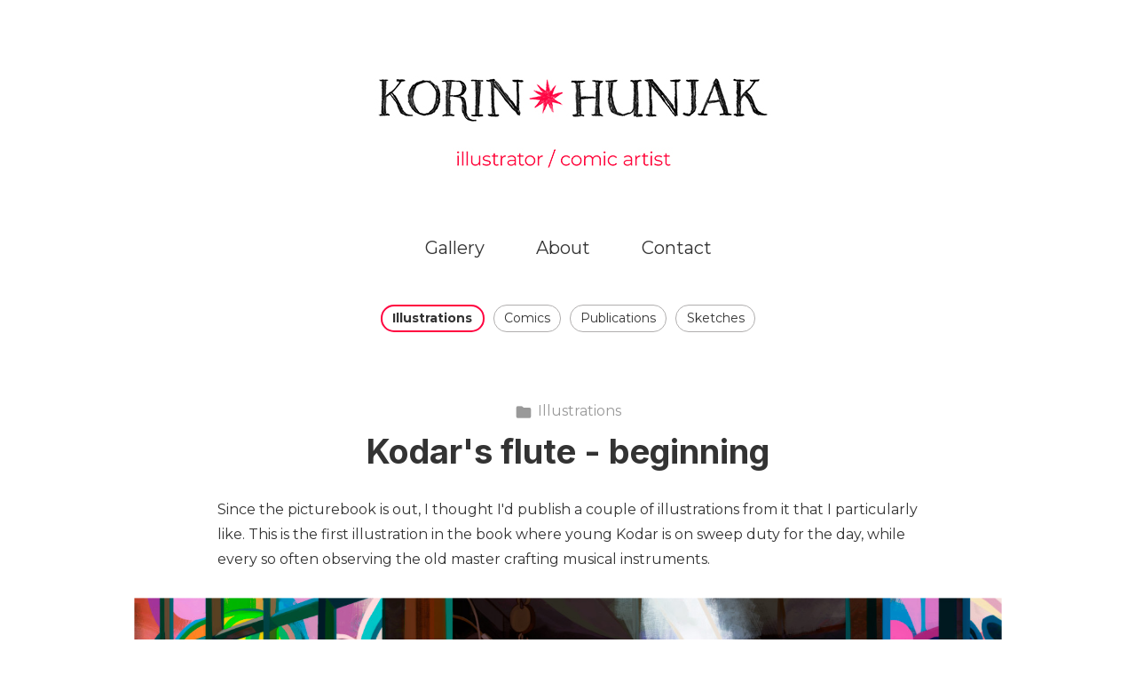

--- FILE ---
content_type: text/html; charset=utf-8
request_url: https://korinahunjak.com/projects/4bXerk?album_id=570700
body_size: 3713
content:
<!DOCTYPE html><html lang="en"><head><meta charset="utf-8" /><meta content="IE=edge" http-equiv="X-UA-Compatible" /><meta content="width=device-width, initial-scale=1.0" name="viewport" /><link href="https://fonts.googleapis.com/css?family=Montserrat:400,400i,700,900|Inter:400,700,900|PT+Mono" rel="stylesheet" /><link rel="stylesheet" media="screen" href="/assets/website-26325af48fcf4085dc968ace4e7c8c3ac5dfac87066c2008a18f3777550573ed.css" /><link rel="stylesheet" media="screen" href="/assets/website/insta-890675ab725dd0a445bb90ad4a6fc53ae35aaec91c1c83cfb7297e973d0fda8b.css" /><link rel="stylesheet" media="screen" href="/asset/css/custom-user-104204-1768282970-theme-insta-0577e6ea0bda08d69959fb8131e4650e-1762280184.css" /><style>.form input {
font-size: 1rem;
}
.form label{
font-size: 1rem;
top: 3.5rem
}
.form .form-group .btn {
width: auto;
margin: 0 auto;
padding-left: 2rem;
padding-right: 2rem;
}
.contact-main .contact-title {
font-size: 1.25rem;
font-weight: 600;
}
.contact-main .contact-subtitle {
font-size: 1rem;
}
.contact-main .contact-subtitle #contact-form-reveal-user-email a {
text-decoration: underline;
display: block;
}
.contact-main .contact-subtitle span {
color: var(--site-title-color);
}
.contact-main .contact-subtitle #contact-form-user-email a {
color: var(--link-color);
text-decoration: underline;
}
.page-content .title-font {
display: none;
}
.project-assets-caption {
background: initial;
}
.project-nav {
padding-top: .65rem;
padding-bottom: 0;
}
.site-wrapper .nav-album.hidden-phone {
display: initial !important;
}
.site-header .site-logo .site-subtitle {
display: inherit !important;
line-height: 2.5rem;
}
.site-wrapper .nav-album .nav-inline li a {
padding: .1875rem .7rem;
}
.site-header {
border-bottom: none;
}
.site-wrapper .project-page-prev {
display: none;
}
.site-wrapper .project-page-next {
display: none;
}
.site-content + div a {
color: #9E9E9E !important;
font-size: 8px !important;
}</style><link rel="shortcut icon" type="image/x-icon" href="https://cdna.artstation.com/p/users/portfolio_favicons/000/104/204/default/favicon2.png?1759839477" /><title>Korin Hunjak - Kodar&#39;s flute - beginning</title>
<meta name="description" content="Since the picturebook is out, I thought I&#39;d publish a couple of illustrations from it that I particularly like. This is the first illustration in the book where young Kodar is on sweep duty for the day, while every so often observing the old master" />
<meta name="keywords" content="korin hunjak, art, illustration, education, drawings, comics, sketches, stickers, design, indie, characters, story, photoshop, nft traits, author, graphic novel, activism, feminist" />
<meta name="twitter:title" content="Korin Hunjak - Kodar&#39;s flute - beginning" />
<meta name="twitter:card" content="summary_large_image" />
<meta name="twitter:description" content="Since the picturebook is out, I thought I&#39;d publish a couple of illustrations from it that I particularly like. This is the first illustration in the book where young Kodar is on sweep duty for the day, while every so often observing the old master crafting musical instruments." />
<meta name="twitter:image" content="https://cdnb.artstation.com/p/assets/images/images/014/256/645/large/korina-hunjak-1-tif-23-2-rgb8.jpg?1543222673" />
<meta property="og:url" content="https://korinahunjak.com/projects/4bXerk?album_id=570700" />
<meta property="og:title" content="Korin Hunjak - Kodar&#39;s flute - beginning" />
<meta property="og:image" content="https://cdnb.artstation.com/p/assets/images/images/014/256/645/large/korina-hunjak-1-tif-23-2-rgb8.jpg?1543222673" />
<meta property="og:description" content="Since the picturebook is out, I thought I&#39;d publish a couple of illustrations from it that I particularly like. This is the first illustration in the book where young Kodar is on sweep duty for the day, while every so often observing the old master crafting musical instruments." />
<meta property="og:image:width" content="1920" />
<meta property="og:type" content="website" />
<meta name="image" content="https://cdnb.artstation.com/p/assets/images/images/014/256/645/large/korina-hunjak-1-tif-23-2-rgb8.jpg?1543222673" />
<meta name="og_twitter_card" content="summary_large_image" />
<meta name="robots" content="index, NoAI" /><link rel="alternate" type="application/rss+xml" title="Korin Hunjak on ArtStation" href="https://korin-hunjak.artstation.com/rss" /><!-- Common head js --><script src="/assets/layout/common_head_js.bundle.87cd8cc13f51041e4c5c.js"></script><script>window._epicEnableCookieGuard = false</script><script src="https://tracking.epicgames.com/tracking.js" async defer="defer"></script><script>environment = "production";
window.websocket_host = "https://ws.artstation.com";</script><script>window.api                         = {};
window.api.notifications           = {};
window.api.messaging               = {};
window.api.websockets              = {};
window.api.notifications.enabled   = true;
window.api.messaging.enabled       = true;
window.api.websockets.enabled      = true;
window.api.google_auth_client_id   = "439315463592-150g9t6k7vft6cd71k6s6jqelg9hgr4e.apps.googleusercontent.com";
window.api.facebook_app_id         = "249255215230397";
window.talon_settings              = {};
window.talon_settings.enabled      = true;
window.talon_settings.flow_id      = 'artstation_prod';</script><script>window.user_id = null;
window.user_show_adult = false;</script><script>window.upload_config = {
  maxImageSize: 10485760,
  maxMarmosetFileSize: 15728640,
  maxPdfFileSize: 20971520,
  maxPanoFileSize: 10485760,
  maxVideoClipFileSize: 26214400
};</script><script>window.angular_debug_enabled = false;
window.locale = "en";
I18n = {}
I18n.defaultLocale = "en";
I18n.locale = "en";
window.artstation_config = {
  preloaded_feed_comments_count: 5,
  preloaded_challenge_announcement_replies_count: 5
};</script><script>window.pro_member = true;</script></head><body class="theme-insta project"><div id="top"></div><header class="site-header"><div class="site-logo"><a href="/"><img src="https://cdna.artstation.com/p/theme_assets/files/002/535/820/original/2ee66c5cd937436bc0f1d7fc8ac68243.jpg?1746777754" /></a></div><div class="site-header-btn"><div class="line"></div><div class="line"></div><div class="line"></div></div><div class="header-nav-close"><div class="header-nav-close-inner"></div></div><div class="header-nav"><ul class="nav"><li><a target="_self" href="/">Gallery</a></li><li><a target="_self" href="/pages/about">About</a></li><li><a target="_self" href="/contact">Contact</a></li></ul></div></header><div class="site-wrapper"><div class="nav-album hidden-phone"><ul class="nav-inline"><li class="active"><a href="/albums/570700">Illustrations</a></li><li><a href="/albums/1261955">Comics</a></li><li><a href="/albums/2645947">Publications</a></li><li><a href="/albums/1261971">Sketches</a></li></ul></div><input type="hidden" name="previous_project" id="previous_project" value="/projects/2xq3ox?album_id=570700" /><input type="hidden" name="next_project" id="next_project" value="/projects/1n1P8o?album_id=570700" /><a class="project-page-prev" href="/projects/2xq3ox?album_id=570700"><span class="far fa-angle-left"></span></a><a class="project-page-next" href="/projects/1n1P8o?album_id=570700"><span class="far fa-angle-right"></span></a><div class="site-content project-page"><div class="project-current text-center"><a href="/albums/570700"><span class="far fa-folder icon-pad-right"></span>Illustrations</a></div><div class="project-title title-font text-center">Kodar&#39;s flute - beginning</div><div class="project-grid  above"><div class="project-assets"><div class="project-assets-item"><div class="project-assets-item-inner"><a class="project-assets-link colorbox-gal" data-colorbox="true" href="https://cdnb.artstation.com/p/assets/images/images/014/256/645/large/korina-hunjak-1-tif-23-2-rgb8.jpg?1543222673"><picture><source media="(min-width: 1200px)" srcset="https://cdnb.artstation.com/p/assets/images/images/014/256/645/large/korina-hunjak-1-tif-23-2-rgb8.jpg?1543222673" /><source media="(min-width: 768px)" srcset="https://cdnb.artstation.com/p/assets/images/images/014/256/645/medium/korina-hunjak-1-tif-23-2-rgb8.jpg?1543222673" /><source media="(min-width: 0)" srcset="" /><img class="project-assets-image img-responsive constrained" alt="" src="https://cdnb.artstation.com/p/assets/images/images/014/256/645/medium/korina-hunjak-1-tif-23-2-rgb8.jpg?1543222673" /></picture></a></div></div></div><div class="project-content"><div class="container-sm"><div class="project-current text-center hidden"><a href="/albums/570700"><span class="far fa-folder icon-pad-right"></span>Illustrations</a></div><div class="project-title title-font hidden">Kodar&#39;s flute - beginning</div><div class="project-text formatted-text"><p>Since the picturebook is out, I thought I'd publish a couple of illustrations from it that I particularly like. This is the first illustration in the book where young Kodar is on sweep duty for the day, while every so often observing the old master crafting musical instruments.</p></div></div></div></div><div class="container-sm"><div class="project-nav"><a class="project-nav-link project-nav-prev" href="/projects/2xq3ox?album_id=570700"><div class="project-nav-image" style="background-image: url(&#39;https://cdnb.artstation.com/p/assets/images/images/014/278/811/20181127040433/smaller_square/korina-hunjak-2-tif-23-2-rgb8.jpg?1543313074&#39;);"></div><div class="project-nav-inner left"><div class="project-nav-head"><span class="far fa-long-arrow-left icon-pad-right"></span>Previous </div><div class="project-nav-footer">Kodar&#39;s flute - childhood </div></div></a><a class="project-nav-link project-nav-next" href="/projects/1n1P8o?album_id=570700"><div class="project-nav-inner right text-right"><div class="project-nav-head">Next<span class="far fa-long-arrow-right icon-pad-left"></span></div><div class="project-nav-footer">Poppy &amp; Maneka #2 </div></div><div class="project-nav-image" style="background-image: url(&#39;https://cdnb.artstation.com/p/assets/images/images/013/339/959/20181010033349/smaller_square/korina-hunjak-2-rgb-small.jpg?1539160429&#39;);"></div></a></div><div class="project-other hidden-phone text-center"><div class="project-other-title">More artwork</div><div class="project-other-images"><a class="project-other-link" href="/projects/BkRrlk"><img width="200" heigth="200" src="https://cdna.artstation.com/p/assets/covers/images/093/186/118/20251030060900/smaller_square/korin-hunjak-korin-hunjak-koje-je-boje-istina-ig-x.webp?1761822540" /></a><a class="project-other-link" href="/projects/P6xzbn"><img width="200" heigth="200" src="https://cdna.artstation.com/p/assets/covers/images/091/714/714/smaller_square/korin-hunjak-korin-hunjak-artstation-square.jpg?1757580191" /></a><a class="project-other-link" href="/projects/Jrkqed"><img width="200" heigth="200" src="https://cdnb.artstation.com/p/assets/images/images/085/679/463/20250307100327/smaller_square/korin-a-hunjak-poster.jpg?1741363407" /></a></div></div></div></div><div class="report-section"><div class="dropdown"><a class="dropdown-toggle" role="button"><i class="far fa-flag fa-pad-right"></i><span>Report</span></a><ul class="dropdown-menu"><li class="dropdown-menu-item"><a href="https://safety.epicgames.com/en-US/policies/reporting-misconduct/submit-report?product_id=artstation_content_report&amp;content_id=4043746&amp;content_type=project" target="_blank"><i class="material-icons-round far icon-pad-right">description</i><span>Content</span></a></li><li class="dropdown-menu-item"><a href="https://safety.epicgames.com/en-US/policies/reporting-misconduct/submit-report?product_id=artstation_content_report&amp;content_id=104204&amp;content_type=user_website" target="_blank"><i class="material-icons-round far icon-pad-right">person</i><span>User</span></a></li></ul></div></div></div><footer class="site-footer"><div class="row row-middle"><div class="col-12 col-tablet-6 site-footer-s"><div class="fo-social text-center ik-style-solid ik-frame-circle ik-color-accent"><div class="fo-social-item"><a class="fo-social-link ik ik-artstation ik-s-artstation" href="https://www.artstation.com/korin-hunjak"></a></div><div class="fo-social-item"><a class="fo-social-link ik ik-instagram ik-s-instagram" target="_blank" href="https://www.instagram.com/korin.hunjak"></a></div><div class="fo-social-item"><a class="fo-social-link ik ik-facebook ik-s-facebook" target="_blank" href="https://www.facebook.com/korin.hunjak.art"></a></div></div></div><div class="col-12 col-tablet-3 btt"><a class="scrolltoel" href="#top"><span class="far fa-long-arrow-up icon-pad-right-2x"></span>Back to top </a></div><div class="col-12 col-tablet-3 site-footer-copy">© All rights reserved</div></div></footer><script src="/assets/website-e5996ef0f429971584907debb6b413ebaf705162603c946acbdd2496ef376f8a.js"></script><script src="/asset/js/app.js?v=user-104204-1768282970-theme-insta-0577e6ea0bda08d69959fb8131e4650e-1762280184"></script><script src="//unpkg.com/css-vars-ponyfill@1"></script><script>cssVars({
  onlyLegacy: true
});</script><script async="" defer="" src="//assets.pinterest.com/js/pinit.js" type="text/javascript"></script></body></html>